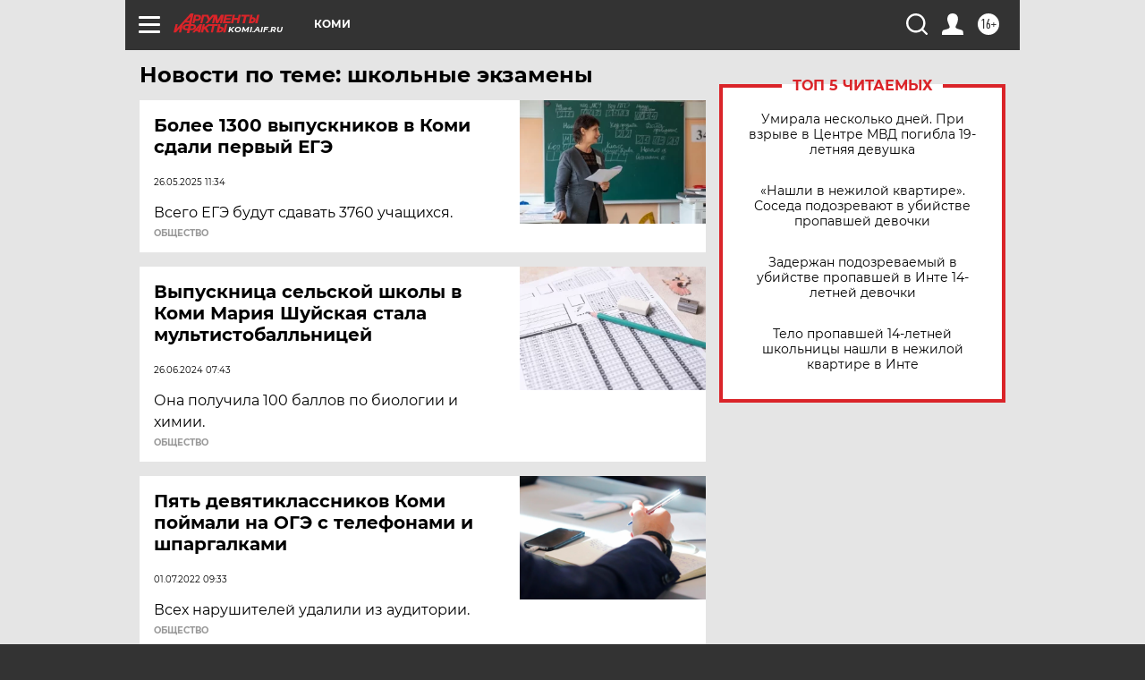

--- FILE ---
content_type: text/html
request_url: https://tns-counter.ru/nc01a**R%3Eundefined*aif_ru/ru/UTF-8/tmsec=aif_ru/498982346***
body_size: -72
content:
F2A3761A69709595X1768986005:F2A3761A69709595X1768986005